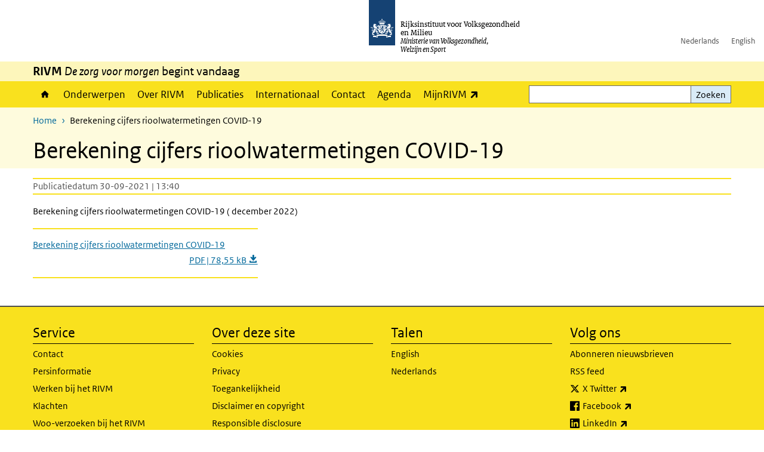

--- FILE ---
content_type: text/html; charset=UTF-8
request_url: https://www.rivm.nl/documenten/berekening-cijfers-rioolwatermetingen-covid-19
body_size: 6574
content:
<!DOCTYPE html>
<html lang="nl" dir="ltr">
  <head>
    <meta charset="utf-8" />
<link rel="apple-touch-icon" sizes="180x180" href="/themes/custom/sdv_theme/favicon_180x180.png" />
<meta name="twitter:card" content="summary_large_image" />
<meta name="msapplication-tileimage" content="/themes/custom/sdv_theme/favicon.png" />
<meta name="MobileOptimized" content="width" />
<meta name="HandheldFriendly" content="true" />
<meta name="viewport" content="width=device-width, initial-scale=1.0" />
<meta http-equiv="x-ua-compatible" content="ie=edge" />
<link rel="icon" href="/themes/custom/sdv_theme/favicon.ico" type="image/vnd.microsoft.icon" />
<link rel="alternate" hreflang="nl" href="https://www.rivm.nl/documenten/berekening-cijfers-rioolwatermetingen-covid-19" />
<link rel="canonical" href="https://www.rivm.nl/documenten/berekening-cijfers-rioolwatermetingen-covid-19" />
<link rel="shortlink" href="https://www.rivm.nl/media/179191" />

    <title>Berekening cijfers rioolwatermetingen COVID-19 | RIVM</title>
    <link rel="stylesheet" media="all" href="/sites/default/files/css/css_ukFziS2bPdXnM0GQ9HcLYSn-B-Ssj6MOIO5FAv8QgWY.css?delta=0&amp;language=nl&amp;theme=sdv_theme&amp;include=eJxNyEkKgDAMAMAPFfukEjVgajQ1C7a_96LgcWYWcXOFVpTqbluQmVPlPJBZ7rSIYl41GvAEFXrC7kzn_t3LVK9AHSWoQLgscjRGx_xHsmGOR57B8AFDvC_O" />
<link rel="stylesheet" media="all" href="/sites/default/files/css/css_5rK5saDZL2FhbIZ5Ah1zIAeL65tPthuEQy3c1X4TWeQ.css?delta=1&amp;language=nl&amp;theme=sdv_theme&amp;include=eJxNyEkKgDAMAMAPFfukEjVgajQ1C7a_96LgcWYWcXOFVpTqbluQmVPlPJBZ7rSIYl41GvAEFXrC7kzn_t3LVK9AHSWoQLgscjRGx_xHsmGOR57B8AFDvC_O" />
<link rel="stylesheet" media="print" href="/sites/default/files/css/css_uCkJK9CuQvszaudM5lWHYA0K2hntavvubKzbevb3tJY.css?delta=2&amp;language=nl&amp;theme=sdv_theme&amp;include=eJxNyEkKgDAMAMAPFfukEjVgajQ1C7a_96LgcWYWcXOFVpTqbluQmVPlPJBZ7rSIYl41GvAEFXrC7kzn_t3LVK9AHSWoQLgscjRGx_xHsmGOR57B8AFDvC_O" />

    <script src="/themes/custom/bootstrap_rijkshuisstijl/js/jquery.min.js?v=3.7.1"></script>

  </head>
  <body>
  <a id="back-to-top-focus" tabindex="-1"></a>
  <nav id="skipnav" class="skipnav list-group">
    <a href="#main-title" class="sr-only sr-only-focusable list-group-item-info">Overslaan en naar de inhoud gaan</a>
    <a href="#navbar-main" class="sr-only sr-only-focusable list-group-item-info">Direct naar de hoofdnavigatie</a>
  </nav>
    <script type="text/javascript">
// <![CDATA[
(function(window, document, dataLayerName, id) {
window[dataLayerName]=window[dataLayerName]||[],window[dataLayerName].push({start:(new Date).getTime(),event:"stg.start"});var scripts=document.getElementsByTagName('script')[0],tags=document.createElement('script');
function stgCreateCookie(a,b,c){var d="";if(c){var e=new Date;e.setTime(e.getTime()+24*c*60*60*1e3),d="; expires="+e.toUTCString();f=""}document.cookie=a+"="+b+d+f+"; path=/"}
var isStgDebug=(window.location.href.match("stg_debug")||document.cookie.match("stg_debug"))&&!window.location.href.match("stg_disable_debug");stgCreateCookie("stg_debug",isStgDebug?1:"",isStgDebug?14:-1);
var qP=[];dataLayerName!=="dataLayer"&&qP.push("data_layer_name="+dataLayerName);isStgDebug&&qP.push("stg_debug");var qPString=qP.length>0?("?"+qP.join("&")):"";
tags.async=!0,tags.src="https://statistiek.rijksoverheid.nl/containers/"+id+".js"+qPString,scripts.parentNode.insertBefore(tags,scripts);
!function(a,n,i){a[n]=a[n]||{};for(var c=0;c<i.length;c++)!function(i){a[n][i]=a[n][i]||{},a[n][i].api=a[n][i].api||function(){var a=[].slice.call(arguments,0);"string"==typeof a[0]&&window[dataLayerName].push({event:n+"."+i+":"+a[0],parameters:[].slice.call(arguments,1)})}}(i[c])}(window,"ppms",["tm","cm"])
})(window, document, 'dataLayer', 'c4aa3d73-954f-43c9-a9db-1d0e67ee1135');
// ]]>
</script><noscript><iframe src="https://statistiek.rijksoverheid.nl/containers/c4aa3d73-954f-43c9-a9db-1d0e67ee1135/noscript.html" title="Piwik PRO embed snippet" height="0" width="0" style="display:none;visibility:hidden" aria-hidden="true"></iframe></noscript>
      <div class="dialog-off-canvas-main-canvas" data-off-canvas-main-canvas>
    

<div class="layout-container">

  
          

<header id="header" class="header   ">
  <div class="logo">
          <a href="/">        <img src="/themes/custom/sdv_theme/logo.svg" width="44" height="77" alt="Rijksoverheid logo | naar de homepage van RIVM" class="logo-image" />
      </a>        <span class="wordmark">
      <span class="sender ">Rijksinstituut voor Volksgezondheid<br>en Milieu</span>
      <span class="secondary-sender ">Ministerie van Volksgezondheid,<br>Welzijn en Sport</span>
    </span>
  </div>
  </header>
  
  <div class="navbar-topnav">
    <div class="container">
      <div class="topnavwrapper">
        
              <ul class="menu top-navigation navbar-nav">
                    <li class="nav-item">
                                        <a href="https://www.rivm.nl"  class="nav-link">Nederlands</a>
              </li>
                <li class="nav-item">
                                        <a href="https://www.rivm.nl/en"  class="nav-link">English</a>
              </li>
        </ul>
  


        
      </div>
    </div>
  </div>

                    <div class="navbar-titlebar">
          <div class="container">
            <strong>RIVM </strong><em>De zorg voor morgen</em> begint vandaag 
          </div>
        </div>
      
      <div class="parentnav">
        <div class="navspan">
          <nav class="navbar-nav navbar-expand-lg navbar-full navbar-branded navbar-border affix-top" id="navbar-main">
            <div class="container">

              <div class="buttons">
                <button class="navbar-toggler icon-menu" id="menuButton" type="button" data-toggle="collapse" data-target="#navbarResponsive" aria-controls="navbarResponsive" aria-expanded="false">Menu
                </button>

                                <div class="collapse d-lg-flex clearfix" id="navbarResponsive">
                                

                          <ul class="navbar-nav use-dropdown">
        
                    <li class="nav-item">
                                                <a href="/home" class="icon-home nav-item nav-link" data-drupal-visually-hidden-label="1" data-drupal-link-system-path="node/11">Home</a>
            </li>
                <li class="nav-item">
                              <a href="/onderwerpen" class="nav-item nav-link" data-drupal-link-system-path="onderwerpen">Onderwerpen</a>
            </li>
                <li class="nav-item">
                              <a href="/over-het-rivm" class="nav-item nav-link" data-drupal-link-system-path="node/173661">Over RIVM</a>
            </li>
                <li class="nav-item">
                              <a href="/publicatieoverzicht" class="nav-item nav-link" data-drupal-link-system-path="node/160981">Publicaties</a>
            </li>
                <li class="nav-item">
                              <a href="/international" class="nav-item nav-link" data-drupal-link-system-path="node/143101">Internationaal</a>
            </li>
                <li class="nav-item">
                              <a href="/contact" class="nav-item nav-link" data-drupal-link-system-path="node/86191">Contact</a>
            </li>
                <li class="nav-item">
                              <a href="/agenda" class="nav-item nav-link" data-drupal-link-system-path="agenda">Agenda</a>
            </li>
                <li class="nav-item">
                              <a href="https://mijn.rivm.nl/" title="Mijn RIVM" class="nav-item nav-link">MijnRIVM</a>
            </li>
        </ul>
  



  

  

                  
              <ul class="menu top-navigation navbar-nav">
                    <li class="nav-item">
                                        <a href="https://www.rivm.nl"  class="nav-link">Nederlands</a>
              </li>
                <li class="nav-item">
                                        <a href="https://www.rivm.nl/en"  class="nav-link">English</a>
              </li>
        </ul>
  


                </div>
                
                                <button class="navbar-toggler navbar-toggler-right auto-sm icon-zoek collapsed" id="searchButton" type="button" data-toggle="collapse" data-target="#searchformResponsive" aria-controls="searchformResponsive" aria-expanded="false"><span class="sr-only">Zoekveld</span>
                </button>
                
                <div class="collapse d-lg-flex clearfix" id="searchformResponsive">
                                      <div class="nav-search">
            <form action="/zoeken" method="get" id="views-exposed-form-zoekresultaten-page-search-dummy" accept-charset="UTF-8" novalidate>
  <div class="form-inline">
  
<div class="js-form-item js-form-type-search form-type-search js-form-item-search form-item-search">
      <label for="edit-search">Zoeken</label>
        <div class="search-wrapper">
  <input data-drupal-selector="edit-search" type="search" id="edit-search" name="search" value="" size="30" maxlength="128" class="form-search form-control">
</div>

        </div>
<div data-drupal-selector="edit-actions" class="form-actions js-form-wrapper form-group" id="edit-actions">
<button data-drupal-selector="edit-submit-zoekresultaten" type="submit" id="edit-submit-zoekresultaten" class="button js-form-submit form-submit btn btn-primary">Zoeken</button>
</div>

</div>

</form>

  
  </div>

                                  </div>

              </div>

            </div>
          </nav>
        </div>

    
                <nav  class="navbar-nav navbar-branded-light affix-top">
        <div class="container">
                                  <ul class="breadcrumb ">
      <li class="breadcrumb-item">
              <a href="/">Home</a>
          </li>
      <li class="breadcrumb-item">
              Berekening cijfers rioolwatermetingen COVID-19
          </li>
  </ul>

  
  
        
                   <a id="main-title" tabindex="-1"></a>                                              <h1>Berekening cijfers rioolwatermetingen COVID-19</h1>
                  
        
        </div>
      </nav>
      
      
        <div data-drupal-messages-fallback class="hidden"></div>

  

  

      <main role="main" class="container">

      
      <div class="layout-local row">
              
  
      </div>

      <div class="layout-content">
                    <div class="row">

  <div class="col-lg-12">
    <div class="downloads-wrapper media-document container">

            <div class="content-dates">
        <span class="content-date-created">Publicatiedatum 30-09-2021 | 13:40</span>
      </div>
      
                <div class="description">
    <p>Berekening cijfers rioolwatermetingen COVID-19 ( december 2022)</p>

  </div>

      
      <ul class="card-columns">
              <li class="card card-nobg">
  <hr class="top">
  <div class="document">
  
  <a href="https://www.rivm.nl/sites/default/files/2022-12/Berekening%20cijfers%20rioolwatermetingen%20COVID%20_%2028-12-2022.pdf"  class="file file--mime-application-pdf file--application-pdf" download="Berekening cijfers rioolwatermetingen COVID _ 28-12-2022.pdf">
    <span class="file-name">Berekening cijfers rioolwatermetingen COVID-19</span>
        <span class="file-subtitle">PDF | 78,55 kB </span>
      </a>



  </div>
  <hr class="bottom">
</li>

            </ul>

      <div class="subdocument mt-3">
              
            </div>

      
    </div>
  </div>

  

</div>

  
  
      </div>
      
          </main>
  
      <footer class="footer bg-brand">
  <div class="container">
    <div class="row">
      
                    <div class="col-sm-3">
<div aria-labelledby="block-voet-menu" id="block-voet" class="block block-menu navigation menu--footer">
      
  <h2 id="block-voet-menu">Service</h2>
  

        
              <ul class="navbar-nav">
                    <li class="nav-item">
                                        <a href="/contact"  class="nav-link">Contact</a>
              </li>
                <li class="nav-item">
                                        <a href="/contact/persinformatie"  class="nav-link">Persinformatie</a>
              </li>
                <li class="nav-item">
                                        <a href="/werken-bij-rivm"  title="Werken bij het RIVM" class="nav-link">Werken bij het RIVM</a>
              </li>
                <li class="nav-item">
                                        <a href="/klachten"  class="nav-link">Klachten</a>
              </li>
                <li class="nav-item">
                                        <a href="/woo-verzoeken-bij-het-rivm"  class="nav-link">Woo-verzoeken bij het RIVM</a>
              </li>
                <li class="nav-item">
                                        <a href="/contact/zakendoen-met-rivm"  class="nav-link">Zakendoen met het RIVM</a>
              </li>
        </ul>
  


  </div>
</div>
<div class="col-sm-3">
<div aria-labelledby="block-footer2-menu" id="block-footer2" class="block block-menu navigation menu--footer-2">
      
  <h2 id="block-footer2-menu">Over deze site</h2>
  

        
              <ul class="navbar-nav">
                    <li class="nav-item">
                                        <a href="/cookies"  class="nav-link">Cookies</a>
              </li>
                <li class="nav-item">
                                        <a href="/privacy"  class="nav-link">Privacy</a>
              </li>
                <li class="nav-item">
                                        <a href="/toegankelijkheid"  class="nav-link">Toegankelijkheid</a>
              </li>
                <li class="nav-item">
                                        <a href="/disclaimer-copyright"  class="nav-link">Disclaimer en copyright</a>
              </li>
                <li class="nav-item">
                                        <a href="/responsible-disclosure"  class="nav-link">Responsible disclosure</a>
              </li>
                <li class="nav-item">
                                        <a href="/archief-rivmnl"  class="nav-link" title="archiefweb.eu">Website archief</a>
              </li>
        </ul>
  


  </div>
</div>
<div class="col-sm-3">
<div aria-labelledby="block-footer3-menu" id="block-footer3" class="block block-menu navigation menu--footer-3">
      
  <h2 id="block-footer3-menu">Talen</h2>
  

        
              <ul class="navbar-nav">
                    <li class="nav-item">
                                        <a href="https://www.rivm.nl/en"  class="nav-link">English</a>
              </li>
                <li class="nav-item">
                                        <a href="https://www.rivm.nl"  class="nav-link">Nederlands</a>
              </li>
        </ul>
  


  </div>
</div>
<div class="col-sm-3">
<div aria-labelledby="block-footer4-menu" id="block-footer4" class="block block-menu navigation menu--footer-4">
      
  <h2 id="block-footer4-menu">Volg ons</h2>
  

        
              <ul class="navbar-nav">
                    <li class="nav-item">
                                        <a href="/abonneren"  class="nav-link">Abonneren nieuwsbrieven</a>
              </li>
                <li class="nav-item">
                                        <a href="/rss"  class="nav-link">RSS feed</a>
              </li>
                <li class="nav-item">
                                        <a href="https://twitter.com/rivm"  class="nav-link">X Twitter</a>
              </li>
                <li class="nav-item">
                                        <a href="https://www.facebook.com/RIVMnl"  class="nav-link">Facebook</a>
              </li>
                <li class="nav-item">
                                        <a href="https://nl.linkedin.com/company/rivm"  class="nav-link">LinkedIn</a>
              </li>
                <li class="nav-item">
                                        <a href="https://www.youtube.com/user/RIVMnl"  class="nav-link">Youtube</a>
              </li>
                <li class="nav-item">
                                        <a href="https://www.instagram.com/rivmnl"  class="nav-link">Instagram </a>
              </li>
                <li class="nav-item">
                                        <a href="https://social.overheid.nl/@rivm"  rel="me" class="nav-link">Mastodon</a>
              </li>
        </ul>
  


  </div>
</div>

  
          </div>
  </div>
</footer>
  
    </div>   
</div>
  </div>

    
    <script type="application/json" data-drupal-selector="drupal-settings-json">{"path":{"baseUrl":"\/","pathPrefix":"","currentPath":"media\/179191","currentPathIsAdmin":false,"isFront":false,"currentLanguage":"nl"},"pluralDelimiter":"\u0003","suppressDeprecationErrors":true,"ajaxPageState":{"libraries":"eJx1ikEOgzAMwD5U0SdVCUQskDRVk7Lx-00IjrvZstEsPDq00nnb_TXYPXiTvIohSMJ__SQReyf6hHDd89JHA5luTb4cBRlnDirz8DDNt15JrXFlq_mB5KxNqCitoFRHRvDfenqQXvwFh9RDbA","theme":"sdv_theme","theme_token":null},"ajaxTrustedUrl":{"\/zoeken":true},"sdv_ckeditor":{"headings":[{"model":"htmlDivBgBrandLightest","view":{"name":"div","classes":"bg-brand-lightest blockPadding"},"priority":"normal"},{"model":"spanCTA","view":{"name":"span","classes":"cta-button"},"priority":"low"},{"model":"spanCTAAlternative","view":{"name":"span","classes":"cta-button cta-button-alt"},"priority":"high"},{"model":"spanCTAAlternative2","view":{"name":"span","classes":"cta-button cta-button-alt-2"},"priority":"high"},{"model":"htmlPre","view":{"name":"pre","classes":""},"priority":"normal"},{"model":"spanAlignCenter","view":{"name":"span","classes":"text-align-center w100"},"priority":"normal"},{"model":"spanAlignRight","view":{"name":"span","classes":"text-align-right w100"},"priority":"normal"}]},"mopinion":{"id":"Y0rTmSpMeW3aCdOIyn63QDS4j6sKgJjKiWeaRwFd"},"data":{"extlink":{"extTarget":false,"extTargetAppendNewWindowLabel":"(opent in een nieuw venster)","extTargetNoOverride":false,"extNofollow":false,"extTitleNoOverride":false,"extNoreferrer":false,"extFollowNoOverride":false,"extClass":"ext","extLabel":"(externe link)","extImgClass":false,"extSubdomains":false,"extExclude":"(test\\.sdv\\.rivm\\.nl)|(sdv\\.docker\\.localhost)|(rivmweb\\.lndo\\.site)","extInclude":"mailing\\?cid=[0-9]+\\\u0026mid=[0-9]+","extCssExclude":"","extCssInclude":"","extCssExplicit":"","extAlert":false,"extAlertText":"This link will take you to an external web site. We are not responsible for their content.","extHideIcons":false,"mailtoClass":"0","telClass":"tel","mailtoLabel":"(link stuurt een e-mail)","telLabel":"(link is een telefoonnummer)","extUseFontAwesome":true,"extIconPlacement":"append","extPreventOrphan":false,"extFaLinkClasses":"ext","extFaMailtoClasses":"fa fa-envelope-o","extAdditionalLinkClasses":"","extAdditionalMailtoClasses":"","extAdditionalTelClasses":"","extFaTelClasses":"fa fa-phone","whitelistedDomains":[],"extExcludeNoreferrer":""}},"user":{"uid":0,"permissionsHash":"4cbbe224a59f6c6bbe67b46b73e8e5228d49a99cd2f2e73121e79970242f17a6"}}</script>
<script src="/sites/default/files/js/js_wTPLL8JHosewk-wzAxIPup7wNwAYvhWiwkuqi1sSyD4.js?scope=footer&amp;delta=0&amp;language=nl&amp;theme=sdv_theme&amp;include=eJw1yWEKgCAMQOELSTuSOJWaTiduRscPwv69j4cipjbD8JNK1WuRqlFhOFkwsMuPMfUKaa4R-Nh0mm6PhJEs-7jUpMHmt5oM6iQd_ngBeCEpbQ"></script>

  </body>
</html>
